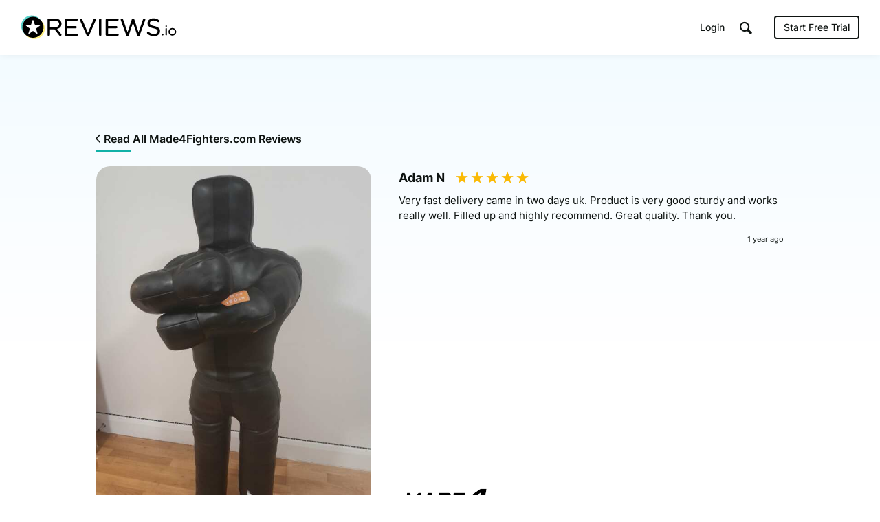

--- FILE ---
content_type: text/html; charset=UTF-8
request_url: https://www.reviews.io/media-item/product_review_image-AjmEx
body_size: 8158
content:
<!DOCTYPE html>

<html lang="en">
    <head>
        <script>
            // Check lang on home page and redirect to German homepage
            if((window.location.pathname == '/' || window.location.pathname == '') && window.location.hostname.indexOf('ai.reviews.')==-1) {
                var language = window.navigator.userLanguage || window.navigator.language;
                if(language.includes('de')) {
                    window.location.href = '/de';
                }
            }
        </script>
        
                            
    <title>Made4Fighters.com Rating By Adam N</title>
    <meta http-equiv="Content-Type" content="text/html; charset=utf-8">
    <meta name="viewport" content="width=device-width, initial-scale=1.0">
                <meta name="description" content="Very fast delivery came in two days uk. Product is very good sturdy and works really well. Filled up and highly recommend. Great quality. Thank you."/>
            <meta name="twitter:description" content="Very fast delivery came in two days uk. Product is very good sturdy and works really well. Filled up and highly recommend. Great quality. Thank you.">
    <meta property="og:description" content="Very fast delivery came in two days uk. Product is very good sturdy and works really well. Filled up and highly recommend. Great quality. Thank you."/>
        <meta name="title" content="Made4Fighters.com Rating By Adam N"/>
    <meta property="og:title" content="Made4Fighters.com Rating By Adam N"/>
    <meta property="og:url" content="https://www.reviews.io/media-item/product_review_image-AjmEx"/>

        <meta property="og:image" content="https://assets.reviews.io/img/all-global-assets/og-images/og-video-reviews.jpg"/>
            <meta property="og:image:secure_url" content="https://assets.reviews.io/img/all-global-assets/og-images/og-video-reviews.jpg"/>
                <meta property="og:image:width" content="1200"/>
    <meta property="og:image:height" content="630"/>
    <meta property="og:site_name" content="reviews.io"/>
    <meta name="twitter:card" content="summary_large_image">
    <meta name="twitter:site" content="@reviews_experts">
    <meta name="twitter:title" content="Made4Fighters.com Rating By Adam N">
        <meta name="twitter:image" content="https://assets.reviews.io/img/all-global-assets/og-images/og-video-reviews.jpg"/>
        <meta name="google-site-verification" content="zV8bPWm8iJEpBm73y4LNsrm84ZfEAatpSQi1q5Sxjaw"/>
    <meta name="google-site-verification" content="mqVu3CqBYjmRBBai5t9EHCAg-TNSpx5rz7lXZNnMAwA" />
    <meta name="google-site-verification" content="oRUq8wvh9Ji-p5NMtZUEciUcKzhpKiEeuNK1JB9cqto" />
    <meta name="google-site-verification" content="7MURZ3nyE_SgN-A3nTF793Ik-824lZ-xOIxFLAR1q1A" />
    <meta name="facebook-domain-verification" content="4b1gn0ntbac9zz012iigjk9er8j7up" />

        
                        
<!-- Favicons -->
<link rel="apple-touch-icon" sizes="180x180" href="https://assets.reviews.io/favicon/apple-touch-icon.png">
<link rel="icon" type="image/png" sizes="32x32" href="https://assets.reviews.io/favicon/favicon-32x32.png">
<link rel="icon" type="image/png" sizes="16x16" href="https://assets.reviews.io/favicon/favicon-16x16.png">
<link rel="manifest" href="https://assets.reviews.io/favicon/site.webmanifest">
<link rel="mask-icon" href="https://assets.reviews.io/favicon/safari-pinned-tab.svg" color="#5bbad5">
<link rel="shortcut icon" href="https://assets.reviews.io/favicon/favicon.ico">
<meta name="msapplication-TileColor" content="#ffffff">
<meta name="msapplication-config" content="https://assets.reviews.io/favicon/browserconfig.xml">
<meta name="theme-color" content="#ffffff">

<link href="https://assets.reviews.io/fonts/gwebfonts/inter/inter.css" rel="stylesheet">


<link  href="/cw-assets/css/vendor/main.css?id=65e03421e09d207598f5" rel="stylesheet" media="screen"/>

<link  href="https://assets.reviews.io/css/main.css?aeb2d5fbaa81d54f901f5dd416ebc5e035a65ea4" rel="stylesheet" media="screen">

<link rel="stylesheet"  type="text/css" media="screen" href="https://assets.reviews.io/iconfont/reviewsio-icons/style.css?v=2020-09-24">

    <link rel="alternate" hreflang="en-gb" href="https://www.reviews.co.uk/media-item/product_review_image-AjmEx" />
        


        
                        <script>
        function fireRecaptureReadyEvent() {
            document.dispatchEvent(new Event('GRecaptureReady'));
        }
    </script>
    <script async defer src='https://www.google.com/recaptcha/api.js?onload=fireRecaptureReadyEvent'></script>

    <script src="/cw-assets/js/main.js?id=9c5ab407cc777fad8839"></script>
    <script>
        var RECAPTURE_KEY = '6LdSuhITAAAAADz49Larze6UhZ_jFC3_jENWZXRJ';

        $(document).on('click', 'a[href="#show-overflow"]', function(e) {
            e.preventDefault();
            if($('.overflow-feature').css('display') == 'table-row') {
                $('.overflow-feature').css('display', 'none');
                $('a[href="#show-overflow"]').html('<i class="icon-arrow-down-thin-1-01"></i> Show Advanced Features');
            } else {
                $('.overflow-feature').css('display', 'table-row');
                $('a[href="#show-overflow"]').html('<i class="icon-arrow-up-thin-1-01"></i> Hide Advanced Features');
            }
        });

        if ($('#priceplanFloatHeader').length) {
            function fadePPHeader() {
                var y = $(document).scrollTop() + 20;
                if(y>=$('#priceplansStart').offset().top && y<=$('#priceplansEnd').offset().top) {
                    $('#priceplanFloatHeader').fadeIn('fast');
                } else {
                    $('#priceplanFloatHeader').fadeOut('fast');
                }
            }
            function setPPHeader() {
                var i=1;
                $('#priceplansHeader th').each(function(){
                    $('#priceplanFloatHeader th:nth-child('+i+')').css('width', ($(this).outerWidth())+2);
                    i++;
                });
            }
            $(window).scroll(fadePPHeader);
            $(document).ready(fadePPHeader).ready(setPPHeader);
        }

        // svgeezy.init(false, 'png');

    </script>
    <!-- Able CDP -->
    <script async src="https://app.ablecdp.com/pjs/c9f7c2d8-c992-4334-8a06-56b0124824b8.js"></script>
    <script type="text/javascript">
    _linkedin_partner_id = "44062";
    window._linkedin_data_partner_ids = window._linkedin_data_partner_ids || [];
    window._linkedin_data_partner_ids.push(_linkedin_partner_id);
    </script><script type="text/javascript">
    (function(){var s = document.getElementsByTagName("script")[0];
    var b = document.createElement("script");
    b.type = "text/javascript";b.async = true;
    b.src = "https://snap.licdn.com/li.lms-analytics/insight.min.js";
    s.parentNode.insertBefore(b, s);})();
    </script>
    <noscript>
    <img height="1" width="1" style="display:none;" alt="" src="https://px.ads.linkedin.com/collect/?pid=44062&fmt=gif" aria-hidden="true" tabindex="-1"/>
    </noscript>

    <!-- Facebook Pixel Code -->
    <script>
      if (document.location.href.search('appspot.com') == -1) {
          !function(f,b,e,v,n,t,s){if(f.fbq)return;n=f.fbq=function(){n.callMethod?
          n.callMethod.apply(n,arguments):n.queue.push(arguments)};if(!f._fbq)f._fbq=n;
          n.push=n;n.loaded=!0;n.version='2.0';n.queue=[];t=b.createElement(e);t.async=!0;
          t.src=v;s=b.getElementsByTagName(e)[0];s.parentNode.insertBefore(t,s)}(window,
          document,'script','https://connect.facebook.net/en_US/fbevents.js');
          fbq('init', '808633002613371'); // Insert your pixel ID here.
          fbq('track', 'PageView');
      }
    </script>

    <!-- DO NOT MODIFY -->
    <!-- End Facebook Pixel Code -->

    <!-- Twitter universal website tag code -->
    <script>
    !function(e,t,n,s,u,a){e.twq||(s=e.twq=function(){s.exe?s.exe.apply(s,arguments):s.queue.push(arguments);
    },s.version='1.1',s.queue=[],u=t.createElement(n),u.async=!0,u.src='//static.ads-twitter.com/uwt.js',
    a=t.getElementsByTagName(n)[0],a.parentNode.insertBefore(u,a))}(window,document,'script');
    // Insert Twitter Pixel ID and Standard Event data below
    twq('init','nuuj5');
    twq('track','PageView');
    </script>

    
    

        
        <script>
        window.intercomSettings = {
            app_id: "honm34jo"
        };
    </script>
    <script>(function(){var w=window;var ic=w.Intercom;if(typeof ic==="function"){ic('reattach_activator');ic('update',w.intercomSettings);}else{var d=document;var i=function(){i.c(arguments);};i.q=[];i.c=function(args){i.q.push(args);};w.Intercom=i;var l=function(){var s=d.createElement('script');s.type='text/javascript';s.async=true;s.src='https://widget.intercom.io/widget/k7jz2ky4';var x=d.getElementsByTagName('script')[0];x.parentNode.insertBefore(s,x);};if(w.attachEvent){w.attachEvent('onload',l);}else{w.addEventListener('load',l,false);}}})();</script>
    

        <link rel="manifest" href="/manifest.json" />

        
                    <script src="https://cdn.onesignal.com/sdks/OneSignalSDK.js" async=""></script>
            <script>
                var OneSignal = window.OneSignal || [];
                OneSignal.push(function() {
                  OneSignal.init({
                    appId: "1bbae90d-9d58-421d-8326-eaa6ea667fe4",
                    autoRegister: false,
                    notifyButton: {
                      enable: false,
                    },
                    displayPredicate: function() {
                        return false;
                    }
                  });
                });
              </script>
        
        
                                    
<!--  START GOOGLE TAG MANAGER  -->

<!-- Google Tag Manager -->
<script>(function(w,d,s,l,i){w[l]=w[l]||[];w[l].push({'gtm.start':
new Date().getTime(),event:'gtm.js'});var f=d.getElementsByTagName(s)[0],
j=d.createElement(s),dl=l!='dataLayer'?'&l='+l:'';j.async=true;j.src=
'https://www.googletagmanager.com/gtm.js?id='+i+dl;f.parentNode.insertBefore(j,f);
})(window,document,'script','dataLayer','GTM-MT52C3C');</script>
<!-- End Google Tag Manager -->

    <!-- trk-->


        <img src='/reporting/is-business.gif' style="position:absolute; visibility:hidden"/>
        
    </head>

    <body >

        
                                
<!-- Google Tag Manager (noscript) -->
<noscript><iframe src="https://www.googletagmanager.com/ns.html?id=GTM-MT52C3C"
height="0" width="0" style="display:none;visibility:hidden"></iframe></noscript>
<!-- End Google Tag Manager (noscript) -->

        
        
                            <div class="TopHeader TopHeader--b2b ">
        <div class="TopHeader__inner">

            <div class="TopHeader__logo">
                <a href="https://www.reviews.io" class='logo__link' >
                    <img src="https://assets.reviews.io/img/all-global-assets/logo/reviewsio-logo.svg" alt="REVIEWS.io logo" class='logo__img logo__img--desktop'/>
                    <img src="https://assets.reviews.io/img/all-global-assets/logo/reviewsio-logo--minimised.svg" alt="REVIEWS.io logo" class='logo__img logo__img--mobile'/>
                </a>
            </div>

            
                <div class="TopHeader__search TopHeader__search--minimisable TopHeader__search--largeVersion js-search-inputfield">
                    <div class="TopHeader__search__inner Search">
                        <form method="get" action="https://www.reviews.io/search/">
                            <label for="searchInput" aria-label="Search for companies" style="position:absolute;"></label>
                            <input id="searchInput" type="search" name="search" class="search__field" role="searchbox" autocomplete="off" aria-hidden="true" tabindex="-1" placeholder="Search for Companies">
                        </form>
                        <div class="SearchResults">
                        </div>

                        <div class="searchField__icon searchField__icon--search">
                            <i class="ricon-magnifying-glass" role="search" ></i>
                        </div>
                        <div class="searchField__icon searchField__icon--close js-hide-search-inputfield">
                            <i class="ricon-thin-close"></i>
                        </div>
                    </div>
                </div>

                <div class="TopHeader__right">
                    <div class="TopHeader__buttons">
                        
                        <style>
                            a.TopHeader__buttons__btn.TopHeader__buttons__btn--getstartedBtn.TopHeader__buttons__btn--getstartedBtn--b2c:focus {
                                padding: 10px;
                            }

                            .ricon-magnifying-glass:focus-visible {
                                border: 2px solid black;
                                outline: none;
                            }

                            .TopHeader .TopHeader__search-trigger .trigger__icon {
                                display: inline;
                            }
                        </style>

                                                    <a href="https://dash.reviews.io/login" class="TopHeader__buttons__btn TopHeader__buttons__btn--loginBtn">
                                Login
                            </a>

                            <div class="TopHeader__buttons__btn TopHeader__buttons__btn--searchTrigger js-show-search-inputfield">
                                <div class="TopHeader__search-trigger">
                                    <i class="ricon-magnifying-glass trigger__icon" role="button" aria-label="Search" tabindex="0"></i>
                                </div>
                            </div>

                            <a href="#" class="TopHeader__buttons__btn TopHeader__buttons__btn--getstartedBtn TopHeader__buttons__btn--getstartedBtn--b2b js-open-signuppopup-free">
                                Start Free Trial
                            </a>

                            <a href="https://www.reviews.io/business-solutions" class="TopHeader__buttons__btn TopHeader__buttons__btn--getstartedBtn TopHeader__buttons__btn--getstartedBtn--b2c">
                                Are you a business? <span class="hiddenLaptop">Click Here</span>
                            </a>

                        
                                                    <div  class="TopHeader__buttons__btn TopHeader__buttons__btn--menuBtn js-show-mobileNavigation" aria-hidden="true" tabindex="-1">
                                <span class="menuBtn__icon">
                                    <span class="icon__line icon__line--one"></span>
                                    <span class="icon__line icon__line--two"></span>
                                    <span class="icon__line icon__line--three"></span>
                                </span>
                            </div>
                                            </div>
                </div>
            



                            <div class="MobileNavigation js-mobileNavigation" >

                    <button type="button" class="MobileNavigation__closeBtn"
                        aria-hidden="true"
                        tabindex="-1"
                        aria-label="Close menu"
                    >
                        <i class="icon-negative-3-01"></i>
                    </button>

                    <div class="MobileNavigation__list">
                        <div class="list__group">
                            <div class="list__item list__item--showOnB2C">
                                <a href="https://www.reviews.io/business-solutions"
                                    class="Button Button--sm Button--outline Button--outline--light Button--fw-phone-md"
                                    aria-hidden="true"
                                    tabindex="-1"
                                >
                                    Are you a business?
                                </a>
                            </div>

                                                    </div>

                                                <div class="list__group">

                            <a href="https://www.reviews.io/front/termsconditions"
                                class="list__item"
                                aria-hidden="true"
                                tabindex="-1"
                            >
                                <div class="TextBody TextBody--xxs TextBody--light">
                                    Terms &amp; Conditions
                                </div>
                            </a>
                            <a href="https://www.reviews.io/front/user-privacy-policy"
                                class="list__item"
                                aria-hidden="true"
                                tabindex="-1"
                            >
                                <div class="TextBody TextBody--xxs TextBody--light">
                                    User Privacy Policy
                                </div>
                            </a>
                            <a href="https://www.reviews.io/front/business-user-privacy-policy"
                                class="list__item"
                                aria-hidden="true"
                                tabindex="-1"
                            >
                                <div class="TextBody TextBody--xxs TextBody--light">
                                    Business User Privacy Policy
                                </div>
                            </a>
                            <a href="https://www.reviews.io/front/data-protection"
                                class="list__item"
                                aria-hidden="true"
                                tabindex="-1"
                            >
                                <div class="TextBody TextBody--xxs TextBody--light">
                                    Data Protection
                                </div>
                            </a>
                            <a href="https://www.reviews.io/front/data-request"
                                class="list__item"
                                aria-hidden="true"
                                tabindex="-1"
                            >
                                <div class="TextBody TextBody--xxs TextBody--light">
                                    Data Request
                                </div>
                            </a>

                        </div>

                        
                    </div>

                </div>
                    </div>
    </div>




        
                
            
            

<div class="MediaExpanded">
    <div class="Container Container--width1040">
        <div class="u-textLeft--all">
            <a class="TextButton TextButton--sm" href="/company-reviews/store/made4fighters-com1">
                <i class="ruk-icon-arrow-left-thin-1-01 TextButton__icon TextButton__icon--left"></i>
                <div class="TextButton__text">
                    Read All Made4Fighters.com Reviews
                </div>
            </a>
        </div>
        
        <div class="MediaExpanded__item">
            <div class="item__left">

                                    <img class="item__media" src="https://media.reviews.co.uk/resize/create?format=jpg&height=0&width=600&crop=0&src=https%3A%2F%2Fd19ayerf5ehaab.cloudfront.net%2Fassets%2Fupload-d7ae4742d9c6a58b6f40e4071eb62260-1709980897.jpeg">
                
            </div>
            <div class="item__right">
                <div class="topBottom__groups">
                    <div>
                        <div class="u-textLeft--all u-marginTop--xs">
                            <div class="TextHeading TextHeading--xs TextHeading--inline u-verticalAlign--top u-marginRight--sm">
                                Adam N
                            </div>
                            <div class="Rating Rating--md">
                                <div class="Rating__stars u-marginBottom--none">
                                                                                                                        <i class="stars__icon  ricon-percentage-star--100 stars__icon--100"></i>
                                                                                    <i class="stars__icon  ricon-percentage-star--100 stars__icon--100"></i>
                                                                                    <i class="stars__icon  ricon-percentage-star--100 stars__icon--100"></i>
                                                                                    <i class="stars__icon  ricon-percentage-star--100 stars__icon--100"></i>
                                                                                    <i class="stars__icon  ricon-percentage-star--100 stars__icon--100"></i>
                                                                                                            </div>
                            </div>
                        </div>

                        <div class="TextBody TextBody--xs">
                            Very fast delivery came in two days uk. Product is very good sturdy and works really well. Filled up and highly recommend. Great quality. Thank you.
                        </div>
                        
                        <div class="flex-row">
                            <div class="flex-col-xxs-6">
                            </div>
                            <div class="flex-col-xxs-6">
                                <div class="TextBody TextBody--xxxxs u-textRight--all">
                                    1 year ago
                                </div>
                            </div>
                        </div>
                    </div>
                    <div>
                        <a class="LogoComponent LogoComponent--sm" href="/company-reviews/store/made4fighters-com1" tooltip="Read all Made4Fighters.com Reviews" tooltip-size="140" tooltip-fontsize="xxxxs" tooltip-position="top" tooltip-enable="false">
                            <div class="LogoComponent__inner">
                                <img loading="lazy" class="LogoComponent__image " src="https://d19ayerf5ehaab.cloudfront.net/assets/store-55363/55363-logo-1673436717.png" alt="Read Made4Fighters.com Reviews" onerror="$(this).hide();">
                            </div>
                        </a>
                    </div>
                </div>
            </div>
        </div>
    </div>
</div>



<div class="MediaLibrary">
    <div class="Container Container--width1040">

        <div class="u-marginBottom--xlg">
            <div class="TextHeading TextHeading--xxs u-textCenter--all">
                <img style="width:40px;display:inline-block;vertical-align:top;margin-top: -9px;" src="https://assets.reviews.io/img/all-global-assets/icons/icon-video--md--colour.svg" alt="">
                Related Photos & Videos
            </div>
            <div class="u-hr"></div>
        </div>

        <div class="MediaLibrary__columns MediaLibrary__columns--relatedMedia">
            <figure>
                        <a href="/media-item/product_review_image-9gN2a" class="columns__item animation_fade" id='0__0' data-page=0 data-index="0">
                            <div class="item__inner">
                    <div class="item__media">
                        <div class="media__overlay">
                            <div class="overlay__content">
                                <div class="TextHeading TextHeading--xxxs TextHeading--white u-textCenter--all u-wordBreak--wordBreak">
                                    Made4Fighters.com
                                </div>
                                <div class="RatingStars  RatingStars--sm RatingStars--white">
                                    <div class="RatingStars__stars">
                                                                                                                                <i class="stars__icon  icon-full-star-01"></i>
                                                                                        <i class="stars__icon  icon-full-star-01"></i>
                                                                                        <i class="stars__icon  icon-full-star-01"></i>
                                                                                        <i class="stars__icon  icon-full-star-01"></i>
                                                                                        <i class="stars__icon  icon-full-star-01"></i>
                                                                                                                        </div>
                                </div>
                                                                <div class="TextBody TextBody--xxxxs TextBody--white u-textCenter--all u-wordBreak--wordBreak">
                                                                        by Farrah A
                                                                    </div>
                                                            </div>
                        </div>
                                                    <img class="media__src js-preload " src="https://media.reviews.co.uk/resize/create?format=jpg&height=0&width=200&crop=0&src=https%3A%2F%2Fd19ayerf5ehaab.cloudfront.net%2Fassets%2Fupload-00afa6c07c17e52de5626df819c3e8a0-1692826022.png">
                                            </div>
                                    </div>
            </a>
        </figure>
            <figure>
                                        <a href="https://www.reviews.io/company-review/store/made4fighters-com1/10261554?media=store_review_image_id-207227" class="columns__item animation_fade" id='0__1' data-page=0 data-index="1">
                            <div class="item__inner">
                    <div class="item__media">
                        <div class="media__overlay">
                            <div class="overlay__content">
                                <div class="TextHeading TextHeading--xxxs TextHeading--white u-textCenter--all u-wordBreak--wordBreak">
                                    Made4Fighters.com
                                </div>
                                <div class="RatingStars  RatingStars--sm RatingStars--white">
                                    <div class="RatingStars__stars">
                                                                                                                                <i class="stars__icon  icon-full-star-01"></i>
                                                                                        <i class="stars__icon  icon-full-star-01"></i>
                                                                                        <i class="stars__icon  icon-full-star-01"></i>
                                                                                        <i class="stars__icon  icon-full-star-01"></i>
                                                                                        <i class="stars__icon  icon-full-star-01"></i>
                                                                                                                        </div>
                                </div>
                                                                <div class="TextBody TextBody--xxxxs TextBody--white u-textCenter--all u-wordBreak--wordBreak">
                                                                        by Anonymous
                                                                    </div>
                                                            </div>
                        </div>
                                                    <img class="media__src js-preload " src="https://media.reviews.co.uk/resize/create?format=jpg&height=0&width=200&crop=0&src=https%3A%2F%2Fd19ayerf5ehaab.cloudfront.net%2Fassets%2Fupload-3f5dad846e0156866f51b265de9e5cda-1605994100.jpeg">
                                            </div>
                                    </div>
            </a>
        </figure>
            <figure>
                                        <a href="https://www.reviews.io/company-review/store/made4fighters-com1/10449852?media=store_review_image_id-213772" class="columns__item animation_fade" id='0__2' data-page=0 data-index="2">
                            <div class="item__inner">
                    <div class="item__media">
                        <div class="media__overlay">
                            <div class="overlay__content">
                                <div class="TextHeading TextHeading--xxxs TextHeading--white u-textCenter--all u-wordBreak--wordBreak">
                                    Made4Fighters.com
                                </div>
                                <div class="RatingStars  RatingStars--sm RatingStars--white">
                                    <div class="RatingStars__stars">
                                                                                                                                <i class="stars__icon  icon-full-star-01"></i>
                                                                                        <i class="stars__icon  icon-full-star-01"></i>
                                                                                        <i class="stars__icon  icon-full-star-01"></i>
                                                                                        <i class="stars__icon  icon-full-star-01"></i>
                                                                                        <i class="stars__icon  icon-full-star-01"></i>
                                                                                                                        </div>
                                </div>
                                                                <div class="TextBody TextBody--xxxxs TextBody--white u-textCenter--all u-wordBreak--wordBreak">
                                                                        by Ray T
                                                                    </div>
                                                            </div>
                        </div>
                                                    <img class="media__src js-preload " src="https://media.reviews.co.uk/resize/create?format=jpg&height=0&width=200&crop=0&src=https%3A%2F%2Fd19ayerf5ehaab.cloudfront.net%2Fassets%2Fupload-f3896aa92b0e0fd1bfc7a74926f73814-1607362274.jpg">
                                            </div>
                                    </div>
            </a>
        </figure>
            <figure>
                                        <a href="https://www.reviews.io/company-review/store/made4fighters-com1/10889877?media=store_review_image_id-230298" class="columns__item animation_fade" id='0__3' data-page=0 data-index="3">
                            <div class="item__inner">
                    <div class="item__media">
                        <div class="media__overlay">
                            <div class="overlay__content">
                                <div class="TextHeading TextHeading--xxxs TextHeading--white u-textCenter--all u-wordBreak--wordBreak">
                                    Made4Fighters.com
                                </div>
                                <div class="RatingStars  RatingStars--sm RatingStars--white">
                                    <div class="RatingStars__stars">
                                                                                                                                <i class="stars__icon  icon-full-star-01"></i>
                                                                                        <i class="stars__icon  icon-full-star-01"></i>
                                                                                        <i class="stars__icon  icon-full-star-01"></i>
                                                                                        <i class="stars__icon  icon-full-star-01"></i>
                                                                                        <i class="stars__icon  icon-full-star-01"></i>
                                                                                                                        </div>
                                </div>
                                                                <div class="TextBody TextBody--xxxxs TextBody--white u-textCenter--all u-wordBreak--wordBreak">
                                                                        by Portia M
                                                                    </div>
                                                            </div>
                        </div>
                                                    <img class="media__src js-preload " src="https://media.reviews.co.uk/resize/create?format=jpg&height=0&width=200&crop=0&src=https%3A%2F%2Fd19ayerf5ehaab.cloudfront.net%2Fassets%2Fupload-7f8d1afc212a0a0a50f86cc32daf4910-1611090208.jpeg">
                                            </div>
                                    </div>
            </a>
        </figure>
            <figure>
                                        <a href="https://www.reviews.io/company-review/store/made4fighters-com1/10807760?media=store_review_image_id-226318" class="columns__item animation_fade" id='0__4' data-page=0 data-index="4">
                            <div class="item__inner">
                    <div class="item__media">
                        <div class="media__overlay">
                            <div class="overlay__content">
                                <div class="TextHeading TextHeading--xxxs TextHeading--white u-textCenter--all u-wordBreak--wordBreak">
                                    Made4Fighters.com
                                </div>
                                <div class="RatingStars  RatingStars--sm RatingStars--white">
                                    <div class="RatingStars__stars">
                                                                                                                                <i class="stars__icon  icon-full-star-01"></i>
                                                                                        <i class="stars__icon  icon-full-star-01"></i>
                                                                                        <i class="stars__icon  icon-full-star-01"></i>
                                                                                        <i class="stars__icon  icon-full-star-01"></i>
                                                                                        <i class="stars__icon  icon-full-star-01"></i>
                                                                                                                        </div>
                                </div>
                                                                <div class="TextBody TextBody--xxxxs TextBody--white u-textCenter--all u-wordBreak--wordBreak">
                                                                        by Daniel S
                                                                    </div>
                                                            </div>
                        </div>
                                                    <img class="media__src js-preload " src="https://media.reviews.co.uk/resize/create?format=jpg&height=0&width=200&crop=0&src=https%3A%2F%2Fd19ayerf5ehaab.cloudfront.net%2Fassets%2Fupload-26d1764e757a18bc2c2a1041a5c488fc-1610443447.jpg">
                                            </div>
                                    </div>
            </a>
        </figure>
            <figure>
                                        <a href="https://www.reviews.io/company-review/store/made4fighters-com1/10940975?media=store_review_image_id-232780" class="columns__item animation_fade" id='0__5' data-page=0 data-index="5">
                            <div class="item__inner">
                    <div class="item__media">
                        <div class="media__overlay">
                            <div class="overlay__content">
                                <div class="TextHeading TextHeading--xxxs TextHeading--white u-textCenter--all u-wordBreak--wordBreak">
                                    Made4Fighters.com
                                </div>
                                <div class="RatingStars  RatingStars--sm RatingStars--white">
                                    <div class="RatingStars__stars">
                                                                                                                                <i class="stars__icon  icon-full-star-01"></i>
                                                                                        <i class="stars__icon  icon-full-star-01"></i>
                                                                                        <i class="stars__icon  icon-full-star-01"></i>
                                                                                        <i class="stars__icon  icon-full-star-01"></i>
                                                                                        <i class="stars__icon  icon-full-star-01"></i>
                                                                                                                        </div>
                                </div>
                                                                <div class="TextBody TextBody--xxxxs TextBody--white u-textCenter--all u-wordBreak--wordBreak">
                                                                        by Tom G
                                                                    </div>
                                                            </div>
                        </div>
                                                    <img class="media__src js-preload " src="https://media.reviews.co.uk/resize/create?format=jpg&height=0&width=200&crop=0&src=https%3A%2F%2Fd19ayerf5ehaab.cloudfront.net%2Fassets%2Fupload-ec051827ca741645e915c8b319e74dcf-1611565111.jpeg">
                                            </div>
                                    </div>
            </a>
        </figure>
            <figure>
                                        <a href="https://www.reviews.io/company-review/store/made4fighters-com1/3854917?media=store_review_image_id-34005" class="columns__item animation_fade" id='0__6' data-page=0 data-index="6">
                            <div class="item__inner">
                    <div class="item__media">
                        <div class="media__overlay">
                            <div class="overlay__content">
                                <div class="TextHeading TextHeading--xxxs TextHeading--white u-textCenter--all u-wordBreak--wordBreak">
                                    Made4Fighters.com
                                </div>
                                <div class="RatingStars  RatingStars--sm RatingStars--white">
                                    <div class="RatingStars__stars">
                                                                                                                                <i class="stars__icon  icon-full-star-01"></i>
                                                                                        <i class="stars__icon  icon-full-star-01"></i>
                                                                                        <i class="stars__icon  icon-full-star-01"></i>
                                                                                        <i class="stars__icon  icon-full-star-01"></i>
                                                                                        <i class="stars__icon  icon-full-star-01"></i>
                                                                                                                        </div>
                                </div>
                                                                <div class="TextBody TextBody--xxxxs TextBody--white u-textCenter--all u-wordBreak--wordBreak">
                                                                        by Jordan Q
                                                                    </div>
                                                            </div>
                        </div>
                                                    <img class="media__src js-preload " src="https://media.reviews.co.uk/resize/create?format=jpg&height=0&width=200&crop=0&src=https%3A%2F%2Fd19ayerf5ehaab.cloudfront.net%2Fassets%2Fupload-187963680861701b5bec65dfd5d01951-1518658311-rotate4.jpg">
                                            </div>
                                    </div>
            </a>
        </figure>
            <figure>
                                        <a href="https://www.reviews.io/company-review/store/made4fighters-com1/12156134?media=store_review_image_id-302533" class="columns__item animation_fade" id='0__7' data-page=0 data-index="7">
                            <div class="item__inner">
                    <div class="item__media">
                        <div class="media__overlay">
                            <div class="overlay__content">
                                <div class="TextHeading TextHeading--xxxs TextHeading--white u-textCenter--all u-wordBreak--wordBreak">
                                    Made4Fighters.com
                                </div>
                                <div class="RatingStars  RatingStars--sm RatingStars--white">
                                    <div class="RatingStars__stars">
                                                                                                                                <i class="stars__icon  icon-full-star-01"></i>
                                                                                        <i class="stars__icon  icon-full-star-01"></i>
                                                                                        <i class="stars__icon  icon-full-star-01"></i>
                                                                                        <i class="stars__icon  icon-full-star-01"></i>
                                                                                        <i class="stars__icon  icon-full-star-01"></i>
                                                                                                                        </div>
                                </div>
                                                                <div class="TextBody TextBody--xxxxs TextBody--white u-textCenter--all u-wordBreak--wordBreak">
                                                                        by Owen M
                                                                    </div>
                                                            </div>
                        </div>
                                                    <img class="media__src js-preload " src="https://media.reviews.co.uk/resize/create?format=jpg&height=0&width=200&crop=0&src=https%3A%2F%2Fd19ayerf5ehaab.cloudfront.net%2Fassets%2Fupload-b091a1facad0ecbdb0a4228c51d61a0e-1622446322.jpeg">
                                            </div>
                                    </div>
            </a>
        </figure>
            <figure>
                                        <a href="https://www.reviews.io/company-review/store/made4fighters-com1/12376963?media=store_review_image_id-315599" class="columns__item animation_fade" id='0__8' data-page=0 data-index="8">
                            <div class="item__inner">
                    <div class="item__media">
                        <div class="media__overlay">
                            <div class="overlay__content">
                                <div class="TextHeading TextHeading--xxxs TextHeading--white u-textCenter--all u-wordBreak--wordBreak">
                                    Made4Fighters.com
                                </div>
                                <div class="RatingStars  RatingStars--sm RatingStars--white">
                                    <div class="RatingStars__stars">
                                                                                                                                <i class="stars__icon  icon-full-star-01"></i>
                                                                                        <i class="stars__icon  icon-full-star-01"></i>
                                                                                        <i class="stars__icon  icon-full-star-01"></i>
                                                                                        <i class="stars__icon  icon-full-star-01"></i>
                                                                                        <i class="stars__icon  icon-full-star-01"></i>
                                                                                                                        </div>
                                </div>
                                                                <div class="TextBody TextBody--xxxxs TextBody--white u-textCenter--all u-wordBreak--wordBreak">
                                                                        by Christian H
                                                                    </div>
                                                            </div>
                        </div>
                                                    <img class="media__src js-preload " src="https://media.reviews.co.uk/resize/create?format=jpg&height=0&width=200&crop=0&src=https%3A%2F%2Fd19ayerf5ehaab.cloudfront.net%2Fassets%2Fupload-7f4b8490baf9433cdf1cb4057bbcdb6f-1624633364.jpg">
                                            </div>
                                    </div>
            </a>
        </figure>
            <figure>
                                        <a href="https://www.reviews.io/company-review/store/made4fighters-com1/5933299?media=store_review_image_id-72038" class="columns__item animation_fade" id='0__9' data-page=0 data-index="9">
                            <div class="item__inner">
                    <div class="item__media">
                        <div class="media__overlay">
                            <div class="overlay__content">
                                <div class="TextHeading TextHeading--xxxs TextHeading--white u-textCenter--all u-wordBreak--wordBreak">
                                    Made4Fighters.com
                                </div>
                                <div class="RatingStars  RatingStars--sm RatingStars--white">
                                    <div class="RatingStars__stars">
                                                                                                                                <i class="stars__icon  icon-full-star-01"></i>
                                                                                        <i class="stars__icon  icon-full-star-01"></i>
                                                                                        <i class="stars__icon  icon-full-star-01"></i>
                                                                                        <i class="stars__icon  icon-full-star-01"></i>
                                                                                        <i class="stars__icon  icon-full-star-01"></i>
                                                                                                                        </div>
                                </div>
                                                                <div class="TextBody TextBody--xxxxs TextBody--white u-textCenter--all u-wordBreak--wordBreak">
                                                                        by Anonymous
                                                                    </div>
                                                            </div>
                        </div>
                                                    <img class="media__src js-preload " src="https://media.reviews.co.uk/resize/create?format=jpg&height=0&width=200&crop=0&src=https%3A%2F%2Fd19ayerf5ehaab.cloudfront.net%2Fassets%2Fupload-231dafe6e940cd84c692d07bec49757e-1558956174.jpeg">
                                            </div>
                                    </div>
            </a>
        </figure>
    
</div>
        </div>

    </div>
</div>


            
                            <style>
        *:focus-visible {
            padding: 3px;
            border: 2px solid black;
        }
    </style>
    <div class="Footer">
        <div class="Container Container--width1140">
            <div class="flex-row">
                
                    <div class="flex-col-md-2 flex-col-sm-4 flex-col-xs-6 flex-col-xxs-12 ">
                        <div class="Footer__list Footer__list--company">
                            <div class="Footer__list__item Footer__list__item--heading ">
                                Our Company
                            </div>

                                                            <a class="Footer__list__item  " href="https://www.reviews.io/business-solutions">
                                    <span>
                                        Business Solutions
                                    </span>
                                </a>
                            
                            
                            <a class="Footer__list__item js-impressum-link" href="https://www.reviews.io/front/impressum">
                                <span>
                                    Impressum
                                </span>
                            </a>

                            <a class="Footer__list__item  " href="https://www.reviews.io/front/termsconditions">
                                <span>
                                    Terms &amp; Conditions
                                </span>
                            </a>
                            <a class="Footer__list__item  " href="https://www.reviews.io/front/user-privacy-policy">
                                <span>
                                    User Privacy Policy
                                </span>
                            </a>
                            <a class="Footer__list__item  " href="https://www.reviews.io/front/business-user-privacy-policy">
                                <span style="max-width: 160px;">
                                    Business User Privacy Policy
                                </span>
                            </a>
                            <a class="Footer__list__item  " href="https://www.reviews.io/front/data-protection">
                                <span>
                                    Data Protection
                                </span>
                            </a>
                            <a class="Footer__list__item  " href="https://www.reviews.io/front/data-request">
                                <span>
                                    Data Request
                                </span>
                            </a>

                        </div>

                    </div>

                
                <div class="flex-col-md-2 flex-col-sm-4 flex-col-xs-6 flex-col-xxs-12 flex-col-md-offset-8 flex-col-sm-offset-4 flex-col-xxs-offset-0">
                    <div class="Footer__list">

                        
                        
                                                    <div class='Footer__flags clearfix'>
                                <div class='flag-wrapper'>
                                    <a href='https://www.reviews.co.uk'><div id="gb" title="gb" class="img-thumbnail flag flag-icon flag-icon-background flag-icon-gb"></div></a>
                                </div>
                                <div class='flag-wrapper'>
                                    <a href='https://www.reviews.io'><div id="us" title="us" class="img-thumbnail flag flag-icon flag-icon-background flag-icon-us"></div></a>
                                </div>
                                <div class='flag-wrapper'>
                                    <a href='https://www.reviews.io'><div id="ca" title="ca" class="img-thumbnail flag flag-icon flag-icon-background flag-icon-ca"></div></a>
                                </div>
                                <div class='flag-wrapper'>
                                    <a href='https://www.reviews.io'><div id="au" title="au" class="img-thumbnail flag flag-icon flag-icon-background flag-icon-au"></div></a>
                                </div>
                                <div class='flag-wrapper'>
                                    <a href='https://www.reviews.io'><div id="nz" title="nz" class="img-thumbnail flag flag-icon flag-icon-background flag-icon-nz"></div></a>
                                </div>
                            </div>
                        
                        <a class="u-displayBlock u-width--100 u-textRight--all" href='/business-solutions'>
                            <img loading="lazy" class="Footer__logo" src="https://assets.reviews.io/img/all-global-assets/logo/reviewsio-logo.svg" alt='REVIEWS.io'>
                        </a>
                                            </div>
                </div>


            </div>
        </div>
    </div>


    


    

        

                <script>
            $('[data-js-target]').hover(function(){
                showJSFeature($(this));
            });

            function showJSFeature(source) {
                var parent = source.closest('.FeatureSlider');
                $('.isOpen', parent).removeClass('isOpen');
                source.addClass('isOpen');
                $('img.FeatureSlider__image.isVisible', parent).removeClass('isVisible');
                $('img.FeatureSlider__image.js-' + source.data('js-target'), parent).addClass('isVisible');
            }
            
            function showSearchInputField() {
                $(".js-search-inputfield").addClass("isActive");
                let searchField = $('.search__field');
                searchField.focus();
                searchField.attr("aria-hidden", false);
                searchField.attr("tabindex", "0");
            }

            $(".js-show-search-inputfield").click(showSearchInputField);

            // Keydown event handler for keyboard accessibility
            $(".js-show-search-inputfield").keydown(function(event) {
                if (event.key === "Enter" || event.key === " ") {
                    event.preventDefault();
                    showSearchInputField();
                }
            });

            function hideSearchInputField() {
                $(".js-search-inputfield").removeClass("isActive");
                let searchField = $('.search__field');
                searchField.blur();
                searchField.attr("aria-hidden", true);
                searchField.attr("tabindex", "-1");
            }

            $(".js-hide-search-inputfield").click(hideSearchInputField);

            $(".search__field").keydown(function(event) {
                if (event.key === "Escape") {
                    hideSearchInputField();
                }
            });

            $('#pushNotificationContainer').on('click keydown', function(e) {
                if (e.type === 'keydown' && (e.key !== 'Enter' && e.key !== ' ')) {
                    return;
                }
                e.preventDefault();

                let toggleInput = $(this).children('#reviewNotifications');
                let isChecked = toggleInput.prop('checked');

                toggleInput.prop('checked', !isChecked).trigger('change');

                let pressedState = toggleInput.prop('checked');
                $(this).attr('aria-pressed', pressedState);

                if ($(toggleInput).is(':checked')) {
                    subscribePushNotifications();
                } else {
                    unsubscribePushNotifications();
                }
            });

        </script>
        <link href="https://cdn.icomoon.io/40686/revsuk-global/style-cf.css?ukjukw" rel="stylesheet" media="screen">
        <link href="https://assets.reviews.io/iconfont/legacy/revsglobal-pr-mod/style.css?_t=20240411" rel="stylesheet" media="screen">
        <script>
    // Cookie utility functions
    function setCookie(cname, cvalue, exdays) {
        var d = new Date();
        d.setTime(d.getTime() + (exdays*24*60*60*1000));
        var expires = "expires="+ d.toUTCString();
        document.cookie = cname + "=" + cvalue + "; " + expires + "; path=/";
    }

    function getCookie(cname) {
        var name = cname + "=";
        var ca = document.cookie.split(';');
        
        for(var i = 0; i <ca.length; i++) {
            var c = ca[i];
            while (c.charAt(0)==' ') {
                c = c.substring(1);
            }
            if (c.indexOf(name) == 0) {
                return c.substring(name.length,c.length);
            }
        }
        return "";
    }

    // Function to hide chat/intercom widgets for blacklisted users
    function hideChatWidgets() {
        let hideChatInterval = setInterval(function() {
            if (window.Intercom) {
                window.Intercom('shutdown');
                document.querySelector('.rio-intercom-trigger__button').style.display = 'none';
                clearInterval(hideChatInterval);
            }
        }, 500);
    
    }
    
    if (getCookie('user_blacklisted') === 'true') {
        hideChatWidgets();
    }
</script>    </body>
</html>


--- FILE ---
content_type: application/javascript
request_url: https://ph.reviews.io/array/phc_O0n1js3BtQmSx3eoyYsBin7edvY6JkzS2DOcqBa3ke2/config.js
body_size: 857
content:
(function() {
  window._POSTHOG_REMOTE_CONFIG = window._POSTHOG_REMOTE_CONFIG || {};
  window._POSTHOG_REMOTE_CONFIG['phc_O0n1js3BtQmSx3eoyYsBin7edvY6JkzS2DOcqBa3ke2'] = {
    config: {"token": "phc_O0n1js3BtQmSx3eoyYsBin7edvY6JkzS2DOcqBa3ke2", "supportedCompression": ["gzip", "gzip-js"], "hasFeatureFlags": false, "captureDeadClicks": true, "capturePerformance": {"network_timing": true, "web_vitals": true, "web_vitals_allowed_metrics": null}, "autocapture_opt_out": false, "autocaptureExceptions": true, "analytics": {"endpoint": "/i/v0/e/"}, "elementsChainAsString": true, "errorTracking": {"autocaptureExceptions": true, "suppressionRules": []}, "logs": {"captureConsoleLogs": false}, "sessionRecording": {"endpoint": "/s/", "consoleLogRecordingEnabled": true, "recorderVersion": "v2", "sampleRate": null, "minimumDurationMilliseconds": 10000, "linkedFlag": null, "networkPayloadCapture": null, "masking": null, "urlTriggers": [], "urlBlocklist": [], "eventTriggers": [], "triggerMatchType": null, "scriptConfig": {"script": "posthog-recorder"}}, "heatmaps": true, "conversations": false, "surveys": [{"id": "019a7265-eb97-0000-589e-b06fd12da0f8", "name": "Cancellation Survey", "type": "popover", "internal_targeting_flag_key": "survey-targeting-05335645e4-custom", "questions": [{"id": "ccde8293-c738-4394-8f2b-996e2f0c3407", "type": "multiple_choice", "choices": ["Product doesn't meet my needs", "Pricing", "Technical issues", "Lack of features I need", "Moved to an alternative service", "Company/business closed or changed", "Other"], "question": "We're sorry to see you go. What's your reason for cancelling?", "description": "", "hasOpenChoice": true, "skipSubmitButton": true}, {"id": "30d08247-d4b5-472e-b8e6-c2793d1623dd", "type": "open", "question": "What could we have done better?", "description": "", "descriptionContentType": "text"}], "conditions": {"url": "https://dash.reviews.io/subscription", "selector": "#cancel-modal", "deviceTypes": [], "urlMatchType": "exact", "seenSurveyWaitPeriodInDays": 7}, "appearance": {"zIndex": "2147482647", "maxWidth": "300px", "position": "middle_left", "boxShadow": "0 4px 12px rgba(0, 0, 0, 0.15)", "boxPadding": "20px 24px", "fontFamily": "inherit", "whiteLabel": false, "borderColor": "#374151", "placeholder": "Start typing...", "borderRadius": "10px", "backgroundColor": "white", "inputBackground": "white", "textSubtleColor": "#939393", "shuffleQuestions": false, "ratingButtonColor": "white", "submitButtonColor": "#067c74", "disabledButtonOpacity": "0.6", "submitButtonTextColor": "white", "thankYouMessageHeader": "Thank you for your feedback!", "displayThankYouMessage": true, "ratingButtonActiveColor": "black", "thankYouMessageDescription": ""}, "start_date": null, "end_date": null, "current_iteration": null, "current_iteration_start_date": null, "schedule": "once", "enable_partial_responses": true}], "productTours": false, "defaultIdentifiedOnly": true},
    siteApps: []
  }
})();

--- FILE ---
content_type: text/plain; charset=utf-8
request_url: https://rs.fullstory.com/rec/page
body_size: -64
content:
{"reason_code":2,"reason":"Org is disabled","cookie_domain":"reviews.io"}
